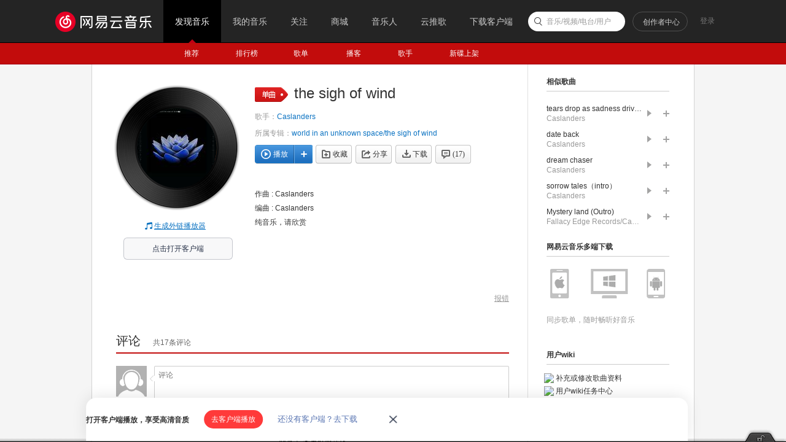

--- FILE ---
content_type: application/javascript
request_url: https://fp-upload.dun.163.com/v2/js/d
body_size: 186
content:
{"code":200,"data":{"dt":"YW3KNoDEQ1BEVgVFAEOD2uK6XvpOl8kF","st":1768977021346,"tid":"xHXUeOfVT+NBBhAERUOGn/eqXvsLh5lR"},"msg":"ok"}

--- FILE ---
content_type: text/plain;charset=UTF-8
request_url: https://music.163.com/weapi/song/lyric?csrf_token=
body_size: 17
content:
{"sgc":false,"sfy":false,"qfy":false,"needDesc":true,"pureMusic":true,"lrc":{"version":1,"lyric":"[00:00.00] 作曲 : Caslanders\n[00:01.00] 编曲 : Caslanders\n[00:05.00]纯音乐，请欣赏\n"},"code":200,"briefDesc":null}

--- FILE ---
content_type: application/javascript
request_url: https://fp-upload.dun.163.com/v2/js/d
body_size: 182
content:
{"code":200,"data":{"dt":"z4da1SpO9c5BRwRFARKDy+KvCvoPkydc","st":1768977021267,"tid":"pu8gRR1vKnFARgARURLTzre/DutL02Md"},"msg":"ok"}